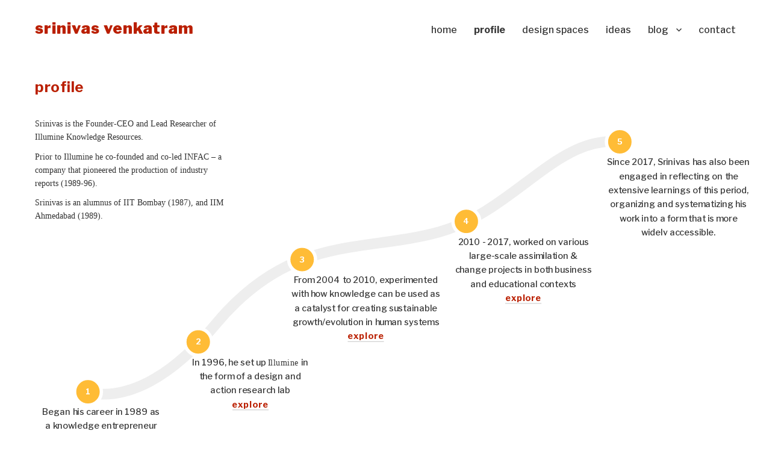

--- FILE ---
content_type: text/html; charset=UTF-8
request_url: https://srinivasv.com/bio/
body_size: 17461
content:
<!DOCTYPE html>
<html lang="en-US" class="no-js">
<head>
	<meta charset="UTF-8">
	<meta name="viewport" content="width=device-width, initial-scale=1">
	<link rel="profile" href="https://gmpg.org/xfn/11">
		<script>(function(html){html.className = html.className.replace(/\bno-js\b/,'js')})(document.documentElement);</script>
<title>profile &#8211; Srinivas Venkatram</title>
<meta name='robots' content='max-image-preview:large' />
<link rel='dns-prefetch' href='//secure.gravatar.com' />
<link rel='dns-prefetch' href='//cdnjs.cloudflare.com' />
<link rel='dns-prefetch' href='//stats.wp.com' />
<link rel='dns-prefetch' href='//fonts.googleapis.com' />
<link rel='dns-prefetch' href='//v0.wordpress.com' />
<link href='https://fonts.gstatic.com' crossorigin rel='preconnect' />
<link rel="alternate" type="application/rss+xml" title="Srinivas Venkatram &raquo; Feed" href="https://srinivasv.com/feed/" />
<link rel="alternate" type="application/rss+xml" title="Srinivas Venkatram &raquo; Comments Feed" href="https://srinivasv.com/comments/feed/" />
<script>
window._wpemojiSettings = {"baseUrl":"https:\/\/s.w.org\/images\/core\/emoji\/15.0.3\/72x72\/","ext":".png","svgUrl":"https:\/\/s.w.org\/images\/core\/emoji\/15.0.3\/svg\/","svgExt":".svg","source":{"concatemoji":"https:\/\/srinivasv.com\/wp-includes\/js\/wp-emoji-release.min.js?ver=6.5.7"}};
/*! This file is auto-generated */
!function(i,n){var o,s,e;function c(e){try{var t={supportTests:e,timestamp:(new Date).valueOf()};sessionStorage.setItem(o,JSON.stringify(t))}catch(e){}}function p(e,t,n){e.clearRect(0,0,e.canvas.width,e.canvas.height),e.fillText(t,0,0);var t=new Uint32Array(e.getImageData(0,0,e.canvas.width,e.canvas.height).data),r=(e.clearRect(0,0,e.canvas.width,e.canvas.height),e.fillText(n,0,0),new Uint32Array(e.getImageData(0,0,e.canvas.width,e.canvas.height).data));return t.every(function(e,t){return e===r[t]})}function u(e,t,n){switch(t){case"flag":return n(e,"\ud83c\udff3\ufe0f\u200d\u26a7\ufe0f","\ud83c\udff3\ufe0f\u200b\u26a7\ufe0f")?!1:!n(e,"\ud83c\uddfa\ud83c\uddf3","\ud83c\uddfa\u200b\ud83c\uddf3")&&!n(e,"\ud83c\udff4\udb40\udc67\udb40\udc62\udb40\udc65\udb40\udc6e\udb40\udc67\udb40\udc7f","\ud83c\udff4\u200b\udb40\udc67\u200b\udb40\udc62\u200b\udb40\udc65\u200b\udb40\udc6e\u200b\udb40\udc67\u200b\udb40\udc7f");case"emoji":return!n(e,"\ud83d\udc26\u200d\u2b1b","\ud83d\udc26\u200b\u2b1b")}return!1}function f(e,t,n){var r="undefined"!=typeof WorkerGlobalScope&&self instanceof WorkerGlobalScope?new OffscreenCanvas(300,150):i.createElement("canvas"),a=r.getContext("2d",{willReadFrequently:!0}),o=(a.textBaseline="top",a.font="600 32px Arial",{});return e.forEach(function(e){o[e]=t(a,e,n)}),o}function t(e){var t=i.createElement("script");t.src=e,t.defer=!0,i.head.appendChild(t)}"undefined"!=typeof Promise&&(o="wpEmojiSettingsSupports",s=["flag","emoji"],n.supports={everything:!0,everythingExceptFlag:!0},e=new Promise(function(e){i.addEventListener("DOMContentLoaded",e,{once:!0})}),new Promise(function(t){var n=function(){try{var e=JSON.parse(sessionStorage.getItem(o));if("object"==typeof e&&"number"==typeof e.timestamp&&(new Date).valueOf()<e.timestamp+604800&&"object"==typeof e.supportTests)return e.supportTests}catch(e){}return null}();if(!n){if("undefined"!=typeof Worker&&"undefined"!=typeof OffscreenCanvas&&"undefined"!=typeof URL&&URL.createObjectURL&&"undefined"!=typeof Blob)try{var e="postMessage("+f.toString()+"("+[JSON.stringify(s),u.toString(),p.toString()].join(",")+"));",r=new Blob([e],{type:"text/javascript"}),a=new Worker(URL.createObjectURL(r),{name:"wpTestEmojiSupports"});return void(a.onmessage=function(e){c(n=e.data),a.terminate(),t(n)})}catch(e){}c(n=f(s,u,p))}t(n)}).then(function(e){for(var t in e)n.supports[t]=e[t],n.supports.everything=n.supports.everything&&n.supports[t],"flag"!==t&&(n.supports.everythingExceptFlag=n.supports.everythingExceptFlag&&n.supports[t]);n.supports.everythingExceptFlag=n.supports.everythingExceptFlag&&!n.supports.flag,n.DOMReady=!1,n.readyCallback=function(){n.DOMReady=!0}}).then(function(){return e}).then(function(){var e;n.supports.everything||(n.readyCallback(),(e=n.source||{}).concatemoji?t(e.concatemoji):e.wpemoji&&e.twemoji&&(t(e.twemoji),t(e.wpemoji)))}))}((window,document),window._wpemojiSettings);
</script>
<link rel='stylesheet' id='twentysixteen-jetpack-css' href='https://srinivasv.com/wp-content/plugins/jetpack/modules/theme-tools/compat/twentysixteen.css?ver=13.3.2' media='all' />
<style id='wp-emoji-styles-inline-css'>

	img.wp-smiley, img.emoji {
		display: inline !important;
		border: none !important;
		box-shadow: none !important;
		height: 1em !important;
		width: 1em !important;
		margin: 0 0.07em !important;
		vertical-align: -0.1em !important;
		background: none !important;
		padding: 0 !important;
	}
</style>
<link rel='stylesheet' id='wp-block-library-css' href='https://srinivasv.com/wp-includes/css/dist/block-library/style.min.css?ver=6.5.7' media='all' />
<style id='wp-block-library-inline-css'>
.has-text-align-justify{text-align:justify;}
</style>
<style id='wp-block-library-theme-inline-css'>
.wp-block-audio figcaption{color:#555;font-size:13px;text-align:center}.is-dark-theme .wp-block-audio figcaption{color:#ffffffa6}.wp-block-audio{margin:0 0 1em}.wp-block-code{border:1px solid #ccc;border-radius:4px;font-family:Menlo,Consolas,monaco,monospace;padding:.8em 1em}.wp-block-embed figcaption{color:#555;font-size:13px;text-align:center}.is-dark-theme .wp-block-embed figcaption{color:#ffffffa6}.wp-block-embed{margin:0 0 1em}.blocks-gallery-caption{color:#555;font-size:13px;text-align:center}.is-dark-theme .blocks-gallery-caption{color:#ffffffa6}.wp-block-image figcaption{color:#555;font-size:13px;text-align:center}.is-dark-theme .wp-block-image figcaption{color:#ffffffa6}.wp-block-image{margin:0 0 1em}.wp-block-pullquote{border-bottom:4px solid;border-top:4px solid;color:currentColor;margin-bottom:1.75em}.wp-block-pullquote cite,.wp-block-pullquote footer,.wp-block-pullquote__citation{color:currentColor;font-size:.8125em;font-style:normal;text-transform:uppercase}.wp-block-quote{border-left:.25em solid;margin:0 0 1.75em;padding-left:1em}.wp-block-quote cite,.wp-block-quote footer{color:currentColor;font-size:.8125em;font-style:normal;position:relative}.wp-block-quote.has-text-align-right{border-left:none;border-right:.25em solid;padding-left:0;padding-right:1em}.wp-block-quote.has-text-align-center{border:none;padding-left:0}.wp-block-quote.is-large,.wp-block-quote.is-style-large,.wp-block-quote.is-style-plain{border:none}.wp-block-search .wp-block-search__label{font-weight:700}.wp-block-search__button{border:1px solid #ccc;padding:.375em .625em}:where(.wp-block-group.has-background){padding:1.25em 2.375em}.wp-block-separator.has-css-opacity{opacity:.4}.wp-block-separator{border:none;border-bottom:2px solid;margin-left:auto;margin-right:auto}.wp-block-separator.has-alpha-channel-opacity{opacity:1}.wp-block-separator:not(.is-style-wide):not(.is-style-dots){width:100px}.wp-block-separator.has-background:not(.is-style-dots){border-bottom:none;height:1px}.wp-block-separator.has-background:not(.is-style-wide):not(.is-style-dots){height:2px}.wp-block-table{margin:0 0 1em}.wp-block-table td,.wp-block-table th{word-break:normal}.wp-block-table figcaption{color:#555;font-size:13px;text-align:center}.is-dark-theme .wp-block-table figcaption{color:#ffffffa6}.wp-block-video figcaption{color:#555;font-size:13px;text-align:center}.is-dark-theme .wp-block-video figcaption{color:#ffffffa6}.wp-block-video{margin:0 0 1em}.wp-block-template-part.has-background{margin-bottom:0;margin-top:0;padding:1.25em 2.375em}
</style>
<link rel='stylesheet' id='mediaelement-css' href='https://srinivasv.com/wp-includes/js/mediaelement/mediaelementplayer-legacy.min.css?ver=4.2.17' media='all' />
<link rel='stylesheet' id='wp-mediaelement-css' href='https://srinivasv.com/wp-includes/js/mediaelement/wp-mediaelement.min.css?ver=6.5.7' media='all' />
<style id='jetpack-sharing-buttons-style-inline-css'>
.jetpack-sharing-buttons__services-list{display:flex;flex-direction:row;flex-wrap:wrap;gap:0;list-style-type:none;margin:5px;padding:0}.jetpack-sharing-buttons__services-list.has-small-icon-size{font-size:12px}.jetpack-sharing-buttons__services-list.has-normal-icon-size{font-size:16px}.jetpack-sharing-buttons__services-list.has-large-icon-size{font-size:24px}.jetpack-sharing-buttons__services-list.has-huge-icon-size{font-size:36px}@media print{.jetpack-sharing-buttons__services-list{display:none!important}}.editor-styles-wrapper .wp-block-jetpack-sharing-buttons{gap:0;padding-inline-start:0}ul.jetpack-sharing-buttons__services-list.has-background{padding:1.25em 2.375em}
</style>
<style id='classic-theme-styles-inline-css'>
/*! This file is auto-generated */
.wp-block-button__link{color:#fff;background-color:#32373c;border-radius:9999px;box-shadow:none;text-decoration:none;padding:calc(.667em + 2px) calc(1.333em + 2px);font-size:1.125em}.wp-block-file__button{background:#32373c;color:#fff;text-decoration:none}
</style>
<style id='global-styles-inline-css'>
body{--wp--preset--color--black: #000000;--wp--preset--color--cyan-bluish-gray: #abb8c3;--wp--preset--color--white: #fff;--wp--preset--color--pale-pink: #f78da7;--wp--preset--color--vivid-red: #cf2e2e;--wp--preset--color--luminous-vivid-orange: #ff6900;--wp--preset--color--luminous-vivid-amber: #fcb900;--wp--preset--color--light-green-cyan: #7bdcb5;--wp--preset--color--vivid-green-cyan: #00d084;--wp--preset--color--pale-cyan-blue: #8ed1fc;--wp--preset--color--vivid-cyan-blue: #0693e3;--wp--preset--color--vivid-purple: #9b51e0;--wp--preset--color--dark-gray: #1a1a1a;--wp--preset--color--medium-gray: #686868;--wp--preset--color--light-gray: #e5e5e5;--wp--preset--color--blue-gray: #4d545c;--wp--preset--color--bright-blue: #007acc;--wp--preset--color--light-blue: #9adffd;--wp--preset--color--dark-brown: #402b30;--wp--preset--color--medium-brown: #774e24;--wp--preset--color--dark-red: #640c1f;--wp--preset--color--bright-red: #ff675f;--wp--preset--color--yellow: #ffef8e;--wp--preset--gradient--vivid-cyan-blue-to-vivid-purple: linear-gradient(135deg,rgba(6,147,227,1) 0%,rgb(155,81,224) 100%);--wp--preset--gradient--light-green-cyan-to-vivid-green-cyan: linear-gradient(135deg,rgb(122,220,180) 0%,rgb(0,208,130) 100%);--wp--preset--gradient--luminous-vivid-amber-to-luminous-vivid-orange: linear-gradient(135deg,rgba(252,185,0,1) 0%,rgba(255,105,0,1) 100%);--wp--preset--gradient--luminous-vivid-orange-to-vivid-red: linear-gradient(135deg,rgba(255,105,0,1) 0%,rgb(207,46,46) 100%);--wp--preset--gradient--very-light-gray-to-cyan-bluish-gray: linear-gradient(135deg,rgb(238,238,238) 0%,rgb(169,184,195) 100%);--wp--preset--gradient--cool-to-warm-spectrum: linear-gradient(135deg,rgb(74,234,220) 0%,rgb(151,120,209) 20%,rgb(207,42,186) 40%,rgb(238,44,130) 60%,rgb(251,105,98) 80%,rgb(254,248,76) 100%);--wp--preset--gradient--blush-light-purple: linear-gradient(135deg,rgb(255,206,236) 0%,rgb(152,150,240) 100%);--wp--preset--gradient--blush-bordeaux: linear-gradient(135deg,rgb(254,205,165) 0%,rgb(254,45,45) 50%,rgb(107,0,62) 100%);--wp--preset--gradient--luminous-dusk: linear-gradient(135deg,rgb(255,203,112) 0%,rgb(199,81,192) 50%,rgb(65,88,208) 100%);--wp--preset--gradient--pale-ocean: linear-gradient(135deg,rgb(255,245,203) 0%,rgb(182,227,212) 50%,rgb(51,167,181) 100%);--wp--preset--gradient--electric-grass: linear-gradient(135deg,rgb(202,248,128) 0%,rgb(113,206,126) 100%);--wp--preset--gradient--midnight: linear-gradient(135deg,rgb(2,3,129) 0%,rgb(40,116,252) 100%);--wp--preset--font-size--small: 13px;--wp--preset--font-size--medium: 20px;--wp--preset--font-size--large: 36px;--wp--preset--font-size--x-large: 42px;--wp--preset--spacing--20: 0.44rem;--wp--preset--spacing--30: 0.67rem;--wp--preset--spacing--40: 1rem;--wp--preset--spacing--50: 1.5rem;--wp--preset--spacing--60: 2.25rem;--wp--preset--spacing--70: 3.38rem;--wp--preset--spacing--80: 5.06rem;--wp--preset--shadow--natural: 6px 6px 9px rgba(0, 0, 0, 0.2);--wp--preset--shadow--deep: 12px 12px 50px rgba(0, 0, 0, 0.4);--wp--preset--shadow--sharp: 6px 6px 0px rgba(0, 0, 0, 0.2);--wp--preset--shadow--outlined: 6px 6px 0px -3px rgba(255, 255, 255, 1), 6px 6px rgba(0, 0, 0, 1);--wp--preset--shadow--crisp: 6px 6px 0px rgba(0, 0, 0, 1);}:where(.is-layout-flex){gap: 0.5em;}:where(.is-layout-grid){gap: 0.5em;}body .is-layout-flex{display: flex;}body .is-layout-flex{flex-wrap: wrap;align-items: center;}body .is-layout-flex > *{margin: 0;}body .is-layout-grid{display: grid;}body .is-layout-grid > *{margin: 0;}:where(.wp-block-columns.is-layout-flex){gap: 2em;}:where(.wp-block-columns.is-layout-grid){gap: 2em;}:where(.wp-block-post-template.is-layout-flex){gap: 1.25em;}:where(.wp-block-post-template.is-layout-grid){gap: 1.25em;}.has-black-color{color: var(--wp--preset--color--black) !important;}.has-cyan-bluish-gray-color{color: var(--wp--preset--color--cyan-bluish-gray) !important;}.has-white-color{color: var(--wp--preset--color--white) !important;}.has-pale-pink-color{color: var(--wp--preset--color--pale-pink) !important;}.has-vivid-red-color{color: var(--wp--preset--color--vivid-red) !important;}.has-luminous-vivid-orange-color{color: var(--wp--preset--color--luminous-vivid-orange) !important;}.has-luminous-vivid-amber-color{color: var(--wp--preset--color--luminous-vivid-amber) !important;}.has-light-green-cyan-color{color: var(--wp--preset--color--light-green-cyan) !important;}.has-vivid-green-cyan-color{color: var(--wp--preset--color--vivid-green-cyan) !important;}.has-pale-cyan-blue-color{color: var(--wp--preset--color--pale-cyan-blue) !important;}.has-vivid-cyan-blue-color{color: var(--wp--preset--color--vivid-cyan-blue) !important;}.has-vivid-purple-color{color: var(--wp--preset--color--vivid-purple) !important;}.has-black-background-color{background-color: var(--wp--preset--color--black) !important;}.has-cyan-bluish-gray-background-color{background-color: var(--wp--preset--color--cyan-bluish-gray) !important;}.has-white-background-color{background-color: var(--wp--preset--color--white) !important;}.has-pale-pink-background-color{background-color: var(--wp--preset--color--pale-pink) !important;}.has-vivid-red-background-color{background-color: var(--wp--preset--color--vivid-red) !important;}.has-luminous-vivid-orange-background-color{background-color: var(--wp--preset--color--luminous-vivid-orange) !important;}.has-luminous-vivid-amber-background-color{background-color: var(--wp--preset--color--luminous-vivid-amber) !important;}.has-light-green-cyan-background-color{background-color: var(--wp--preset--color--light-green-cyan) !important;}.has-vivid-green-cyan-background-color{background-color: var(--wp--preset--color--vivid-green-cyan) !important;}.has-pale-cyan-blue-background-color{background-color: var(--wp--preset--color--pale-cyan-blue) !important;}.has-vivid-cyan-blue-background-color{background-color: var(--wp--preset--color--vivid-cyan-blue) !important;}.has-vivid-purple-background-color{background-color: var(--wp--preset--color--vivid-purple) !important;}.has-black-border-color{border-color: var(--wp--preset--color--black) !important;}.has-cyan-bluish-gray-border-color{border-color: var(--wp--preset--color--cyan-bluish-gray) !important;}.has-white-border-color{border-color: var(--wp--preset--color--white) !important;}.has-pale-pink-border-color{border-color: var(--wp--preset--color--pale-pink) !important;}.has-vivid-red-border-color{border-color: var(--wp--preset--color--vivid-red) !important;}.has-luminous-vivid-orange-border-color{border-color: var(--wp--preset--color--luminous-vivid-orange) !important;}.has-luminous-vivid-amber-border-color{border-color: var(--wp--preset--color--luminous-vivid-amber) !important;}.has-light-green-cyan-border-color{border-color: var(--wp--preset--color--light-green-cyan) !important;}.has-vivid-green-cyan-border-color{border-color: var(--wp--preset--color--vivid-green-cyan) !important;}.has-pale-cyan-blue-border-color{border-color: var(--wp--preset--color--pale-cyan-blue) !important;}.has-vivid-cyan-blue-border-color{border-color: var(--wp--preset--color--vivid-cyan-blue) !important;}.has-vivid-purple-border-color{border-color: var(--wp--preset--color--vivid-purple) !important;}.has-vivid-cyan-blue-to-vivid-purple-gradient-background{background: var(--wp--preset--gradient--vivid-cyan-blue-to-vivid-purple) !important;}.has-light-green-cyan-to-vivid-green-cyan-gradient-background{background: var(--wp--preset--gradient--light-green-cyan-to-vivid-green-cyan) !important;}.has-luminous-vivid-amber-to-luminous-vivid-orange-gradient-background{background: var(--wp--preset--gradient--luminous-vivid-amber-to-luminous-vivid-orange) !important;}.has-luminous-vivid-orange-to-vivid-red-gradient-background{background: var(--wp--preset--gradient--luminous-vivid-orange-to-vivid-red) !important;}.has-very-light-gray-to-cyan-bluish-gray-gradient-background{background: var(--wp--preset--gradient--very-light-gray-to-cyan-bluish-gray) !important;}.has-cool-to-warm-spectrum-gradient-background{background: var(--wp--preset--gradient--cool-to-warm-spectrum) !important;}.has-blush-light-purple-gradient-background{background: var(--wp--preset--gradient--blush-light-purple) !important;}.has-blush-bordeaux-gradient-background{background: var(--wp--preset--gradient--blush-bordeaux) !important;}.has-luminous-dusk-gradient-background{background: var(--wp--preset--gradient--luminous-dusk) !important;}.has-pale-ocean-gradient-background{background: var(--wp--preset--gradient--pale-ocean) !important;}.has-electric-grass-gradient-background{background: var(--wp--preset--gradient--electric-grass) !important;}.has-midnight-gradient-background{background: var(--wp--preset--gradient--midnight) !important;}.has-small-font-size{font-size: var(--wp--preset--font-size--small) !important;}.has-medium-font-size{font-size: var(--wp--preset--font-size--medium) !important;}.has-large-font-size{font-size: var(--wp--preset--font-size--large) !important;}.has-x-large-font-size{font-size: var(--wp--preset--font-size--x-large) !important;}
.wp-block-navigation a:where(:not(.wp-element-button)){color: inherit;}
:where(.wp-block-post-template.is-layout-flex){gap: 1.25em;}:where(.wp-block-post-template.is-layout-grid){gap: 1.25em;}
:where(.wp-block-columns.is-layout-flex){gap: 2em;}:where(.wp-block-columns.is-layout-grid){gap: 2em;}
.wp-block-pullquote{font-size: 1.5em;line-height: 1.6;}
</style>
<link rel='stylesheet' id='sbtt-style-css' href='https://srinivasv.com/wp-content/plugins/simple-back-to-top//css/sbtt-front.css?ver=6.5.7' media='all' />
<link rel='stylesheet' id='siteorigin-panels-front-css' href='https://srinivasv.com/wp-content/plugins/siteorigin-panels/css/front-flex.min.css?ver=2.29.13' media='all' />
<link crossorigin="anonymous" rel='stylesheet' id='twentysixteen-fonts-css' href='https://fonts.googleapis.com/css?family=Merriweather%3A400%2C700%2C900%2C400italic%2C700italic%2C900italic%7CMontserrat%3A400%2C700%7CInconsolata%3A400&#038;subset=latin%2Clatin-ext&#038;display=fallback' media='all' />
<link rel='stylesheet' id='genericons-css' href='https://srinivasv.com/wp-content/plugins/jetpack/_inc/genericons/genericons/genericons.css?ver=3.1' media='all' />
<link rel='stylesheet' id='twentysixteen-style-css' href='https://srinivasv.com/wp-content/themes/twentysixteenchild/style.css?ver=20201208' media='all' />
<style id='twentysixteen-style-inline-css'>

		/* Custom Link Color */
		.menu-toggle:hover,
		.menu-toggle:focus,
		a,
		.main-navigation a:hover,
		.main-navigation a:focus,
		.dropdown-toggle:hover,
		.dropdown-toggle:focus,
		.social-navigation a:hover:before,
		.social-navigation a:focus:before,
		.post-navigation a:hover .post-title,
		.post-navigation a:focus .post-title,
		.tagcloud a:hover,
		.tagcloud a:focus,
		.site-branding .site-title a:hover,
		.site-branding .site-title a:focus,
		.entry-title a:hover,
		.entry-title a:focus,
		.entry-footer a:hover,
		.entry-footer a:focus,
		.comment-metadata a:hover,
		.comment-metadata a:focus,
		.pingback .comment-edit-link:hover,
		.pingback .comment-edit-link:focus,
		.comment-reply-link,
		.comment-reply-link:hover,
		.comment-reply-link:focus,
		.required,
		.site-info a:hover,
		.site-info a:focus {
			color: #333333;
		}

		mark,
		ins,
		button:hover,
		button:focus,
		input[type="button"]:hover,
		input[type="button"]:focus,
		input[type="reset"]:hover,
		input[type="reset"]:focus,
		input[type="submit"]:hover,
		input[type="submit"]:focus,
		.pagination .prev:hover,
		.pagination .prev:focus,
		.pagination .next:hover,
		.pagination .next:focus,
		.widget_calendar tbody a,
		.page-links a:hover,
		.page-links a:focus {
			background-color: #333333;
		}

		input[type="date"]:focus,
		input[type="time"]:focus,
		input[type="datetime-local"]:focus,
		input[type="week"]:focus,
		input[type="month"]:focus,
		input[type="text"]:focus,
		input[type="email"]:focus,
		input[type="url"]:focus,
		input[type="password"]:focus,
		input[type="search"]:focus,
		input[type="tel"]:focus,
		input[type="number"]:focus,
		textarea:focus,
		.tagcloud a:hover,
		.tagcloud a:focus,
		.menu-toggle:hover,
		.menu-toggle:focus {
			border-color: #333333;
		}

		@media screen and (min-width: 56.875em) {
			.main-navigation li:hover > a,
			.main-navigation li.focus > a {
				color: #333333;
			}
		}
	

		/* Custom Main Text Color */
		body,
		blockquote cite,
		blockquote small,
		.main-navigation a,
		.menu-toggle,
		.dropdown-toggle,
		.social-navigation a,
		.post-navigation a,
		.pagination a:hover,
		.pagination a:focus,
		.widget-title a,
		.site-branding .site-title a,
		.entry-title a,
		.page-links > .page-links-title,
		.comment-author,
		.comment-reply-title small a:hover,
		.comment-reply-title small a:focus {
			color: #333333
		}

		blockquote,
		.menu-toggle.toggled-on,
		.menu-toggle.toggled-on:hover,
		.menu-toggle.toggled-on:focus,
		.post-navigation,
		.post-navigation div + div,
		.pagination,
		.widget,
		.page-header,
		.page-links a,
		.comments-title,
		.comment-reply-title {
			border-color: #333333;
		}

		button,
		button[disabled]:hover,
		button[disabled]:focus,
		input[type="button"],
		input[type="button"][disabled]:hover,
		input[type="button"][disabled]:focus,
		input[type="reset"],
		input[type="reset"][disabled]:hover,
		input[type="reset"][disabled]:focus,
		input[type="submit"],
		input[type="submit"][disabled]:hover,
		input[type="submit"][disabled]:focus,
		.menu-toggle.toggled-on,
		.menu-toggle.toggled-on:hover,
		.menu-toggle.toggled-on:focus,
		.pagination:before,
		.pagination:after,
		.pagination .prev,
		.pagination .next,
		.page-links a {
			background-color: #333333;
		}

		/* Border Color */
		fieldset,
		pre,
		abbr,
		acronym,
		table,
		th,
		td,
		input[type="date"],
		input[type="time"],
		input[type="datetime-local"],
		input[type="week"],
		input[type="month"],
		input[type="text"],
		input[type="email"],
		input[type="url"],
		input[type="password"],
		input[type="search"],
		input[type="tel"],
		input[type="number"],
		textarea,
		.main-navigation li,
		.main-navigation .primary-menu,
		.menu-toggle,
		.dropdown-toggle:after,
		.social-navigation a,
		.image-navigation,
		.comment-navigation,
		.tagcloud a,
		.entry-content,
		.entry-summary,
		.page-links a,
		.page-links > span,
		.comment-list article,
		.comment-list .pingback,
		.comment-list .trackback,
		.comment-reply-link,
		.no-comments,
		.widecolumn .mu_register .mu_alert {
			border-color: #333333; /* Fallback for IE7 and IE8 */
			border-color: rgba( 51, 51, 51, 0.2);
		}

		hr,
		code {
			background-color: #333333; /* Fallback for IE7 and IE8 */
			background-color: rgba( 51, 51, 51, 0.2);
		}

		@media screen and (min-width: 56.875em) {
			.main-navigation ul ul,
			.main-navigation ul ul li {
				border-color: rgba( 51, 51, 51, 0.2);
			}

			.main-navigation ul ul:before {
				border-top-color: rgba( 51, 51, 51, 0.2);
				border-bottom-color: rgba( 51, 51, 51, 0.2);
			}
		}
	

		/* Custom Secondary Text Color */

		/**
		 * IE8 and earlier will drop any block with CSS3 selectors.
		 * Do not combine these styles with the next block.
		 */
		body:not(.search-results) .entry-summary {
			color: #666666;
		}

		blockquote,
		.post-password-form label,
		a:hover,
		a:focus,
		a:active,
		.post-navigation .meta-nav,
		.image-navigation,
		.comment-navigation,
		.widget_recent_entries .post-date,
		.widget_rss .rss-date,
		.widget_rss cite,
		.site-description,
		.author-bio,
		.entry-footer,
		.entry-footer a,
		.sticky-post,
		.taxonomy-description,
		.entry-caption,
		.comment-metadata,
		.pingback .edit-link,
		.comment-metadata a,
		.pingback .comment-edit-link,
		.comment-form label,
		.comment-notes,
		.comment-awaiting-moderation,
		.logged-in-as,
		.form-allowed-tags,
		.site-info,
		.site-info a,
		.wp-caption .wp-caption-text,
		.gallery-caption,
		.widecolumn label,
		.widecolumn .mu_register label {
			color: #666666;
		}

		.widget_calendar tbody a:hover,
		.widget_calendar tbody a:focus {
			background-color: #666666;
		}
	
</style>
<link rel='stylesheet' id='twentysixteen-block-style-css' href='https://srinivasv.com/wp-content/themes/twentysixteen/css/blocks.css?ver=20190102' media='all' />
<!--[if lt IE 10]>
<link rel='stylesheet' id='twentysixteen-ie-css' href='https://srinivasv.com/wp-content/themes/twentysixteen/css/ie.css?ver=20170530' media='all' />
<![endif]-->
<!--[if lt IE 9]>
<link rel='stylesheet' id='twentysixteen-ie8-css' href='https://srinivasv.com/wp-content/themes/twentysixteen/css/ie8.css?ver=20170530' media='all' />
<![endif]-->
<!--[if lt IE 8]>
<link rel='stylesheet' id='twentysixteen-ie7-css' href='https://srinivasv.com/wp-content/themes/twentysixteen/css/ie7.css?ver=20170530' media='all' />
<![endif]-->
<link rel='stylesheet' id='jetpack_css-css' href='https://srinivasv.com/wp-content/plugins/jetpack/css/jetpack.css?ver=13.3.2' media='all' />
<script src="https://srinivasv.com/wp-includes/js/jquery/jquery.min.js?ver=3.7.1" id="jquery-core-js"></script>
<script src="https://srinivasv.com/wp-includes/js/jquery/jquery-migrate.min.js?ver=3.4.1" id="jquery-migrate-js"></script>
<script id="sbtt-scripts-js-extra">
var sbttback = {"sbttimg":"http:\/\/srinivasv.com\/wp-content\/plugins\/simple-back-to-top\/images\/backtotop.png"};
</script>
<script src="https://srinivasv.com/wp-content/plugins/simple-back-to-top//js/sbtt.js?ver=6.5.7" id="sbtt-scripts-js"></script>
<!--[if lt IE 9]>
<script src="https://srinivasv.com/wp-content/themes/twentysixteen/js/html5.js?ver=3.7.3" id="twentysixteen-html5-js"></script>
<![endif]-->
<link rel="https://api.w.org/" href="https://srinivasv.com/wp-json/" /><link rel="alternate" type="application/json" href="https://srinivasv.com/wp-json/wp/v2/pages/3874" /><link rel="EditURI" type="application/rsd+xml" title="RSD" href="https://srinivasv.com/xmlrpc.php?rsd" />
<meta name="generator" content="WordPress 6.5.7" />
<link rel="canonical" href="https://srinivasv.com/bio/" />
<link rel='shortlink' href='https://wp.me/P9dC8C-10u' />
<link rel="alternate" type="application/json+oembed" href="https://srinivasv.com/wp-json/oembed/1.0/embed?url=https%3A%2F%2Fsrinivasv.com%2Fbio%2F" />
<link rel="alternate" type="text/xml+oembed" href="https://srinivasv.com/wp-json/oembed/1.0/embed?url=https%3A%2F%2Fsrinivasv.com%2Fbio%2F&#038;format=xml" />
		<meta name="abstract" content="Personal website, Founder Illumine">
		<meta name="author" content="Perishable">
		<meta name="classification" content="books, essays, notes, published articles, selected, talks, Uncategorized, writings">
		<meta name="copyright" content="Copyright Srinivas Venkatram - All rights Reserved.">
		<meta name="designer" content="the WordPress team">
		<meta name="distribution" content="Global">
		<meta name="language" content="en-US">
		<meta name="publisher" content="Srinivas Venkatram">
		<meta name="rating" content="General">
		<meta name="resource-type" content="Document">
		<meta name="revisit-after" content="3">
		<meta name="subject" content="books, essays, notes, published articles, selected, talks, Uncategorized, writings">
		<meta name="template" content="Twenty Sixteen Child">
		<meta name="example" content="custom">


<!-- This site is optimized with the Schema plugin v1.7.8.3 - https://schema.press -->
<script type="application/ld+json">{"@context":"http:\/\/schema.org\/","@type":"Article","mainEntityOfPage":{"@type":"WebPage","@id":"https:\/\/srinivasv.com\/bio\/"},"url":"https:\/\/srinivasv.com\/bio\/","headline":"...","datePublished":"2017-09-20T08:15:19+00:00","dateModified":"2021-07-19T11:56:51+00:00","publisher":{"@type":"Organization","@id":"https:\/\/srinivasv.com\/#organization","name":"Srinivas Venkatram","logo":{"@type":"ImageObject","url":"","width":600,"height":60}},"description":"Srinivas is the Founder-CEO and Lead Researcher of Illumine Knowledge Resources. Prior to Illumine he co-founded and co-led INFAC – a company that pioneered the production of industry reports (1989-96). Srinivas is an alumnus of IIT Bombay (1987), and IIM Ahmedabad (1989). Modal Header A bunch of text Close","author":{"@type":"Person","name":"s1tecur8r","url":"https:\/\/srinivasv.com\/author\/s1tecur8r\/"}}</script>

	<style>img#wpstats{display:none}</style>
		<style type="text/css" media="screen">body{position:relative}#dynamic-to-top{display:none;overflow:hidden;width:auto;z-index:90;position:fixed;bottom:20px;right:20px;top:auto;left:auto;font-family:sans-serif;font-size:1em;color:#fff;text-decoration:none;padding:17px 16px;border:1px solid #000;background:#272727;-webkit-background-origin:border;-moz-background-origin:border;-icab-background-origin:border;-khtml-background-origin:border;-o-background-origin:border;background-origin:border;-webkit-background-clip:padding-box;-moz-background-clip:padding-box;-icab-background-clip:padding-box;-khtml-background-clip:padding-box;-o-background-clip:padding-box;background-clip:padding-box;-webkit-box-shadow:0 1px 3px rgba( 0, 0, 0, 0.4 ), inset 0 0 0 1px rgba( 0, 0, 0, 0.2 ), inset 0 1px 0 rgba( 255, 255, 255, .4 ), inset 0 10px 10px rgba( 255, 255, 255, .1 );-ms-box-shadow:0 1px 3px rgba( 0, 0, 0, 0.4 ), inset 0 0 0 1px rgba( 0, 0, 0, 0.2 ), inset 0 1px 0 rgba( 255, 255, 255, .4 ), inset 0 10px 10px rgba( 255, 255, 255, .1 );-moz-box-shadow:0 1px 3px rgba( 0, 0, 0, 0.4 ), inset 0 0 0 1px rgba( 0, 0, 0, 0.2 ), inset 0 1px 0 rgba( 255, 255, 255, .4 ), inset 0 10px 10px rgba( 255, 255, 255, .1 );-o-box-shadow:0 1px 3px rgba( 0, 0, 0, 0.4 ), inset 0 0 0 1px rgba( 0, 0, 0, 0.2 ), inset 0 1px 0 rgba( 255, 255, 255, .4 ), inset 0 10px 10px rgba( 255, 255, 255, .1 );-khtml-box-shadow:0 1px 3px rgba( 0, 0, 0, 0.4 ), inset 0 0 0 1px rgba( 0, 0, 0, 0.2 ), inset 0 1px 0 rgba( 255, 255, 255, .4 ), inset 0 10px 10px rgba( 255, 255, 255, .1 );-icab-box-shadow:0 1px 3px rgba( 0, 0, 0, 0.4 ), inset 0 0 0 1px rgba( 0, 0, 0, 0.2 ), inset 0 1px 0 rgba( 255, 255, 255, .4 ), inset 0 10px 10px rgba( 255, 255, 255, .1 );box-shadow:0 1px 3px rgba( 0, 0, 0, 0.4 ), inset 0 0 0 1px rgba( 0, 0, 0, 0.2 ), inset 0 1px 0 rgba( 255, 255, 255, .4 ), inset 0 10px 10px rgba( 255, 255, 255, .1 );-webkit-border-radius:30px;-moz-border-radius:30px;-icab-border-radius:30px;-khtml-border-radius:30px;border-radius:30px}#dynamic-to-top:hover{background:#4e9c9c;background:#272727 -webkit-gradient( linear, 0% 0%, 0% 100%, from( rgba( 255, 255, 255, .2 ) ), to( rgba( 0, 0, 0, 0 ) ) );background:#272727 -webkit-linear-gradient( top, rgba( 255, 255, 255, .2 ), rgba( 0, 0, 0, 0 ) );background:#272727 -khtml-linear-gradient( top, rgba( 255, 255, 255, .2 ), rgba( 0, 0, 0, 0 ) );background:#272727 -moz-linear-gradient( top, rgba( 255, 255, 255, .2 ), rgba( 0, 0, 0, 0 ) );background:#272727 -o-linear-gradient( top, rgba( 255, 255, 255, .2 ), rgba( 0, 0, 0, 0 ) );background:#272727 -ms-linear-gradient( top, rgba( 255, 255, 255, .2 ), rgba( 0, 0, 0, 0 ) );background:#272727 -icab-linear-gradient( top, rgba( 255, 255, 255, .2 ), rgba( 0, 0, 0, 0 ) );background:#272727 linear-gradient( top, rgba( 255, 255, 255, .2 ), rgba( 0, 0, 0, 0 ) );cursor:pointer}#dynamic-to-top:active{background:#272727;background:#272727 -webkit-gradient( linear, 0% 0%, 0% 100%, from( rgba( 0, 0, 0, .3 ) ), to( rgba( 0, 0, 0, 0 ) ) );background:#272727 -webkit-linear-gradient( top, rgba( 0, 0, 0, .1 ), rgba( 0, 0, 0, 0 ) );background:#272727 -moz-linear-gradient( top, rgba( 0, 0, 0, .1 ), rgba( 0, 0, 0, 0 ) );background:#272727 -khtml-linear-gradient( top, rgba( 0, 0, 0, .1 ), rgba( 0, 0, 0, 0 ) );background:#272727 -o-linear-gradient( top, rgba( 0, 0, 0, .1 ), rgba( 0, 0, 0, 0 ) );background:#272727 -ms-linear-gradient( top, rgba( 0, 0, 0, .1 ), rgba( 0, 0, 0, 0 ) );background:#272727 -icab-linear-gradient( top, rgba( 0, 0, 0, .1 ), rgba( 0, 0, 0, 0 ) );background:#272727 linear-gradient( top, rgba( 0, 0, 0, .1 ), rgba( 0, 0, 0, 0 ) )}#dynamic-to-top,#dynamic-to-top:active,#dynamic-to-top:focus,#dynamic-to-top:hover{outline:none}#dynamic-to-top span{display:block;overflow:hidden;width:14px;height:12px;background:url( https://srinivasv.com/wp-content/plugins/dynamic-to-top/css/images/up.png )no-repeat center center}</style><style id="custom-background-css">
body.custom-background { background-color: #ffffff; }
</style>
	<!-- There is no amphtml version available for this URL. -->
<!-- Jetpack Open Graph Tags -->
<meta property="og:type" content="article" />
<meta property="og:title" content="profile" />
<meta property="og:url" content="https://srinivasv.com/bio/" />
<meta property="og:description" content="Srinivas is the Founder-CEO and Lead Researcher of Illumine Knowledge Resources. Prior to Illumine he co-founded and co-led INFAC – a company that pioneered the production of industry reports (1989…" />
<meta property="article:published_time" content="2017-09-20T08:15:19+00:00" />
<meta property="article:modified_time" content="2021-07-19T11:56:51+00:00" />
<meta property="og:site_name" content="Srinivas Venkatram" />
<meta property="og:image" content="https://srinivasv.com/wp-content/uploads/2017/09/cropped-sv-home3.jpg" />
<meta property="og:image:width" content="512" />
<meta property="og:image:height" content="512" />
<meta property="og:image:alt" content="" />
<meta property="og:locale" content="en_US" />
<meta name="twitter:text:title" content="profile" />
<meta name="twitter:image" content="https://srinivasv.com/wp-content/uploads/2017/09/cropped-sv-home3-270x270.jpg" />
<meta name="twitter:card" content="summary" />

<!-- End Jetpack Open Graph Tags -->
<style media="all" id="siteorigin-panels-layouts-head">/* Layout 3874 */ #pgc-3874-0-0 { width:31.0638%;width:calc(31.0638% - ( 0.68936175381065 * 20px ) ) } #pgc-3874-0-1 { width:68.9362%;width:calc(68.9362% - ( 0.31063824618935 * 20px ) ) } #pg-3874-0 , #pl-3874 .so-panel { margin-bottom:10px } #pgc-3874-1-0 { width:100%;width:calc(100% - ( 0 * 20px ) ) } #pl-3874 .so-panel:last-of-type { margin-bottom:0px } #pg-3874-0.panel-has-style > .panel-row-style, #pg-3874-0.panel-no-style , #pg-3874-1.panel-has-style > .panel-row-style, #pg-3874-1.panel-no-style { -webkit-align-items:flex-start;align-items:flex-start } #panel-3874-0-0-0> .panel-widget-style { padding:0% 0% 0% 0%;position:absolute;width:23%;font-size:14px } #panel-3874-1-0-0> .panel-widget-style { padding:0px 0px 0px 0px;margin:-120px 0px 0px 0px;width:85vw;height:80vh;float:right } @media (max-width:768px){ #pg-3874-0.panel-no-style, #pg-3874-0.panel-has-style > .panel-row-style, #pg-3874-0 , #pg-3874-1.panel-no-style, #pg-3874-1.panel-has-style > .panel-row-style, #pg-3874-1 { -webkit-flex-direction:column;-ms-flex-direction:column;flex-direction:column } #pg-3874-0 > .panel-grid-cell , #pg-3874-0 > .panel-row-style > .panel-grid-cell , #pg-3874-1 > .panel-grid-cell , #pg-3874-1 > .panel-row-style > .panel-grid-cell { width:100%;margin-right:0 } #pgc-3874-0-0 { margin-bottom:10px } #pl-3874 .panel-grid-cell { padding:0 } #pl-3874 .panel-grid .panel-grid-cell-empty { display:none } #pl-3874 .panel-grid .panel-grid-cell-mobile-last { margin-bottom:0px } #panel-3874-0-0-0> .panel-widget-style { padding:0% 7.6923% 0% 7.6923%;width:100%;position:initial } #panel-3874-1-0-0> .panel-widget-style { padding:0px 0px 0px 0px;margin:10px 0px 0px 0px;width:100vw;height:auto }  } </style><link rel="icon" href="https://srinivasv.com/wp-content/uploads/2017/09/cropped-sv-home3-32x32.jpg" sizes="32x32" />
<link rel="icon" href="https://srinivasv.com/wp-content/uploads/2017/09/cropped-sv-home3-192x192.jpg" sizes="192x192" />
<link rel="apple-touch-icon" href="https://srinivasv.com/wp-content/uploads/2017/09/cropped-sv-home3-180x180.jpg" />
<meta name="msapplication-TileImage" content="https://srinivasv.com/wp-content/uploads/2017/09/cropped-sv-home3-270x270.jpg" />
<link rel="stylesheet" type="text/css" id="wp-custom-css" href="https://srinivasv.com/?custom-css=b808807922" /></head>

<body class="page-template-default page page-id-3874 custom-background wp-embed-responsive siteorigin-panels siteorigin-panels-before-js no-sidebar">
<div id="page" class="site">
	<div class="site-inner">
		<a class="skip-link screen-reader-text" href="#content">Skip to content</a>

		<header id="masthead" class="site-header" role="banner">
			<div class="site-header-main">
				<div class="site-branding">
					
											<p class="site-title"><a href="https://srinivasv.com/" rel="home">Srinivas Venkatram</a></p>
												<p class="site-description">Personal website, Founder Illumine</p>
									</div><!-- .site-branding -->

									<button id="menu-toggle" class="menu-toggle">Menu</button>

					<div id="site-header-menu" class="site-header-menu">
													<nav id="site-navigation" class="main-navigation" role="navigation" aria-label="Primary Menu">
								<div class="menu-top-container"><ul id="menu-top" class="primary-menu"><li id="menu-item-4728" class="menu-item menu-item-type-custom menu-item-object-custom menu-item-home menu-item-4728"><a href="https://srinivasv.com">home</a></li>
<li id="menu-item-3996" class="menu-item menu-item-type-post_type menu-item-object-page current-menu-item page_item page-item-3874 current_page_item menu-item-3996"><a href="https://srinivasv.com/bio/" aria-current="page">profile</a></li>
<li id="menu-item-3997" class="menu-item menu-item-type-post_type menu-item-object-page menu-item-3997"><a href="https://srinivasv.com/design-methods-scaling-knowledge-based-change/">design spaces</a></li>
<li id="menu-item-3998" class="menu-item menu-item-type-post_type menu-item-object-page menu-item-3998"><a href="https://srinivasv.com/explore-ideas/">ideas</a></li>
<li id="menu-item-4000" class="-no-link menu-item menu-item-type-custom menu-item-object-custom menu-item-has-children menu-item-4000"><a>blog</a>
<ul class="sub-menu">
	<li id="menu-item-4004" class="menu-item menu-item-type-custom menu-item-object-custom menu-item-4004"><a href="https://srinivasv.com/lionsroar">Reflections on the Lion&#8217;s Roar</a></li>
</ul>
</li>
<li id="menu-item-4727" class="menu-item menu-item-type-post_type menu-item-object-page menu-item-4727"><a href="https://srinivasv.com/contact/">contact</a></li>
</ul></div>							</nav><!-- .main-navigation -->
						
											</div><!-- .site-header-menu -->
							</div><!-- .site-header-main -->

					</header><!-- .site-header -->

		<div id="content" class="site-content">

<div id="primary" class="content-area">
	<main id="main" class="site-main" role="main">
		
<article id="post-3874" class="post-3874 page type-page status-publish hentry">
	<header class="entry-header">
		<h1 class="entry-title">profile</h1>	</header><!-- .entry-header -->

	
	<div class="entry-content">
		<div id="pl-3874"  class="panel-layout" ><div id="pg-3874-0"  class="panel-grid panel-no-style" ><div id="pgc-3874-0-0"  class="panel-grid-cell panel-grid-cell-mobile-last" ><div id="panel-3874-0-0-0" class="so-panel widget widget_sow-editor panel-first-child panel-last-child" data-index="0" ><div class="panel-widget-style panel-widget-style-for-3874-0-0-0" ><div
			
			class="so-widget-sow-editor so-widget-sow-editor-base"
			
		>
<div class="siteorigin-widget-tinymce textwidget">
	<p class="illumine-i">Srinivas is the Founder-CEO and Lead Researcher of Illumine Knowledge Resources.</p>
<p class="illumine-i">Prior to Illumine he co-founded and co-led INFAC – a company that pioneered the production of industry reports (1989-96).</p>
<p class="illumine-i">Srinivas is an alumnus of IIT Bombay (1987), and IIM Ahmedabad (1989).</p>
</div>
</div></div></div></div><div id="pgc-3874-0-1"  class="panel-grid-cell panel-grid-cell-empty" ></div></div><div id="pg-3874-1"  class="panel-grid panel-no-style" ><div id="pgc-3874-1-0"  class="panel-grid-cell" ><div id="panel-3874-1-0-0" class="so-panel widget widget_text panel-first-child panel-last-child" data-index="1" ><div class="panel-widget-style panel-widget-style-for-3874-1-0-0" >			<div class="textwidget"><div id="journey-menu" class="desktop"></div>
<div id="journey-menu-mobile" class="mobile"></div>
  <!-- Modal Structure -->
  <div id="mile-details" class="modal modal-fixed-footer">
    <div class="modal-content">
      <h4 id="mile-details-title">Modal Header</h4>
      <div id="mile-details-content">A bunch of text</div>
    </div>
    <div class="modal-footer">
      <a href="#!" class="modal-action modal-close waves-effect waves-green btn-flat ">Close</a>
    </div>
  </div>

<script>
    let svgVersion = "http://www.w3.org/2000/svg";
    let allFo = [];
    let mileClass = ["one","two","three","four","five"];
    let mileTimes = [0,250, 400, 600, 800];
    
    var svg = document.createElementNS(svgVersion, "svg");
    svg.setAttribute('viewBox', '0 0 1150 500');
    svg.setAttributeNS("http://www.w3.org/2000/xmlns/", "xmlns:xlink", "http://www.w3.org/1999/xlink");
    document.getElementById("journey-menu").appendChild(svg);

    var mobileMenu = document.createElement("div");
    mobileMenu.className = "journey-menu-container";
    document.getElementById("journey-menu-mobile").appendChild(mobileMenu);

    let milestones = [{
        x:120.458,
        y:394.451,
        textClass:"f-ct",
        textWidth: 180,
        textOriginX: -70,
        textOriginY: 20,
        title:"1989 - 1996",
        brief:"Began his career in 1989 as a knowledge entrepreneur<br /><span class='explore'>explore</span>",
        details:"<p>During this phase, he was engaged with the systematic collection, collation, and organization of knowledge, besides development and delivery of knowledge products.</p><p>His experiences in this phase led him to the conclusion that while all can potentially access knowledge, only those who assimilate knowledge will be able to leverage the full value of the knowledge in their lives and work. (In short assimilation is the bridge between knowledge and its value to mankind).</p>",
    },{
        x:285,
        y:320,
        textClass:"f-ct",
        textWidth: 175,
        textOriginX: -10,
        textOriginY: 20,
        title:"1996 - 2004",
        brief:"In 1996, he set up <span class='illumine-i'>Illumine</span> in the form of a design and action research lab<br /><span class='explore'>explore</span>",
        details:"<p>From 1996-2004, focused on three kinds of interrelated problems </p><ul><li>One, how to close the learning-doing (or knowing-doing) gap in people? Can assimilation be the answer? </li><li>Two, how to help people assimilate knowledge and skills so that they are able to develop the capacity to dynamically engage with real world challenges.</li><li>Three, how the science of assimilation can help the education process move from 'rote-learning' to a process of personality development? </li></ul><p>During this period Srinivas developed his theories in the light of real-world experiences, which, in turn, led to a widening of his study of knowledge - beyond objective knowledge (data, information, concepts, etc.), to subjective knowledge (identities, mental-models, etc.)</p>",
    },{
        x:440,
        y:197,
        textWidth: 230,
        textOriginX: -20,
        textOriginY: 20,
        title:"2004 - 2010",
        brief:"From 2004 to 2010, experimented with how knowledge can be used as a catalyst for creating sustainable growth/evolution in human systems<br /><span class='explore'>explore</span>",
        details:"<ul><li>Carried out envisioning exercises in more than 25-30 different contexts. These envisioning exercises were for corporates, industrial groups, industry associations, government agencies, and educational institutions - all with the goal of envisioning a sustainable future.</li><li>The topics have ranged from innovation, creating a culture of contribution, combining competition with collaboration, build organizational purpose, citizenship in context, etc.</li>",
        textClass:"f-ct"
    },{
        x:685,
        y:140,
        textClass:"f-ct",
        textWidth: 210,
        textOriginX: -20,
        textOriginY: 20,
        title:"2010 - 2017",
        brief:"2010 - 2017, worked on various large-scale assimilation & change projects in both business and educational contexts<br /><span class='explore'>explore</span>",
        details:"<ul><li>Designed and led several Precision Knowledge Interventions which are focused on bringing about large shifts in identities, human engagements, deep-rooted mental models etc. in several contexts including businesses, university students, school students, etc.</li><li>Worked on building enlightened business models in domains such as banking, financial services, and retailing. </li><li>Also led the development - along with his colleagues at <span class='illumine-i'>Illumine</span> - of formalized practices in the area of precision cognitive change at scale.<p>These practices include <ul><li>cognitive ethnography and mapping (the practice of mapping and modeling cognitive change and evolution, and building and measuring community specific ideals),</li><li>learning architecture (the practice of architecting models for deep discovery learning that enable mindset change to take place)</li><li>engagement architecture (the practice of enabling engagement in the workplace or in task-spaces so that mindset change is sustained/ enabled)</li><li>knowledge intervention development (the practice of bringing about measurable and specific state shifts through systematic interventions)</li></ul></p></li></ul>",
    },{
        x:914.021,
        y:21.147,
        textClass:"f-ct",
        textWidth: 215,
        textOriginX: -20,
        textOriginY: 20,
        title:"2017 - ",
        brief:"Since 2017, Srinivas has also been engaged in reflecting on the extensive learnings of this period, organizing and systematizing his work into a form that is more widely accessible.",
        details:"<p>Since 2017, Srinivas has also been engaged in reflecting on the extensive learnings of this period, organizing and systematizing his work into a form that is more widely accessible.</p>",
    }];
    
    let pathOne = document.createElementNS(svgVersion,"path");
    pathOne.setAttribute('d','M120.458,394.451C120.458,394.451,199.264,427.898,311.693,292.8S532.5,187.09,644.876,155.672C757.251,124.253,819.682,11.147,914.021,21.147');
    pathOne.setAttribute('class','path');
    pathOne.setAttribute('stroke-linejoin','round');
    svg.appendChild(pathOne);

    milestones.forEach((m,i)=>{
        let ptGroup = document.createElementNS(svgVersion,"g");
        ptGroup.setAttribute("class",mileClass[i]);

        let mile = document.createElementNS(svgVersion, "circle");
            mile.setAttribute("cx",m.x);
            mile.setAttribute("cy",m.y);
            mile.setAttribute("r",20);
            mile.setAttribute("class","mile"+(i===milestones.length - 1?" last":""));
            ptGroup.appendChild(mile);
        
        let hexNumber = document.createElementNS(svgVersion, "foreignObject");
            hexNumber.setAttribute("x", m.x - 20/2);
            hexNumber.setAttribute("y", m.y - 20/2);
            hexNumber.setAttribute("width", 20);
            hexNumber.setAttribute("height", 20);
            let hexNumDiv = document.createElement("div");
            hexNumDiv.className = "hexNameDiv";
            hexNumDiv.innerHTML = (i + 1);
            hexNumber.appendChild(hexNumDiv);
/*
            hexNumber.addEventListener("mouseover",(ev)=>{
                hoverState(i, hexagon, menuItem, g, svg, ev);
            });

            hexNumber.addEventListener("mouseout",(ev)=>{
                mouseOutState(i, hexagon, menuItem, g, svg, ev);
            });

            hexNumber.addEventListener("click", (ev)=>{
                h.onClick();
            });
  */      
        ptGroup.appendChild(hexNumber);


        let fo = document.createElementNS(svgVersion, "foreignObject");
            fo.setAttribute("x", m.x+m.textOriginX);
            fo.setAttribute("y", m.y+m.textOriginY);
            fo.setAttribute("width", m.textWidth);
            fo.setAttribute("height", 120);
            let textCntr = document.createElement("div");
            textCntr.className = 'rb'+(m.textClass?(" "+m.textClass):"")+(i===milestones.length - 1?" last":"");
            textCntr.innerHTML = m.brief||"nothing yet";
            textCntr.setAttribute("xmlns", "http://www.w3.org/1999/xhtml");
            fo.appendChild(textCntr);
            ptGroup.appendChild(fo);
            allFo.push(fo);

        svg.appendChild(ptGroup);

        ptGroup.addEventListener("click", (ev)=>{
            if(i<milestones.length - 1){
                document.getElementById("mile-details-title").innerHTML = "<div class='modal-title-id'>"+(i+1)+"</div>"+m.title;
                document.getElementById("mile-details-content").innerHTML = m.details;
                jQuery('#mile-details').modal('open');
            }
        });


        let mobileMenuItem = document.createElement("div");
        mobileMenu.appendChild(mobileMenuItem);
        mobileMenuItem.className = "mobileMenuItem";

        let number = document.createElement("div");
        mobileMenuItem.appendChild(number);
        number.className = "mobileMenuItemNumber";
        number.innerHTML = (i + 1);

        let mobileMenuItemText = document.createElement("div");
        mobileMenuItemText.className = "mobileMenuItemText";
        mobileMenuItem.appendChild(mobileMenuItemText);
        mobileMenuItemText.innerHTML = m.brief;

        mobileMenuItem.addEventListener("click", (ev)=>{
            if(i<milestones.length - 1){
                document.getElementById("mile-details-title").innerHTML = "<div class='modal-title-id'>"+(i+1)+"</div>"+m.title;
                document.getElementById("mile-details-content").innerHTML = m.details;
                jQuery('#mile-details').modal('open');
            }
        });

    });


jQuery(document).ready(function(){
    // the "href" attribute of the modal trigger must specify the modal ID that wants to be triggered
  jQuery('.modal').modal({
      dismissible: true, // Modal can be dismissed by clicking outside of the modal
      opacity: .5, // Opacity of modal background
      inDuration: 300, // Transition in duration
      outDuration: 200, // Transition out duration
      startingTop: '4%', // Starting top style attribute
      endingTop: '10%', // Ending top style attribute
      ready: function(modal, trigger) { // Callback for Modal open. Modal and trigger parameters available.
        console.log("model is opened");
        //console.log(modal, trigger);
      },
      complete: function() { console.log("modal is close") } // Callback for Modal close
    }
  );
});
</script>
</div>
		</div></div></div></div></div>	</div><!-- .entry-content -->

	
</article><!-- #post-## -->

	</main><!-- .site-main -->

	
</div><!-- .content-area -->



		</div><!-- .site-content -->

		<footer id="colophon" class="site-footer" role="contentinfo">
							<nav class="main-navigation" role="navigation" aria-label="Footer Primary Menu">
					<div class="menu-top-container"><ul id="menu-top-1" class="primary-menu"><li class="menu-item menu-item-type-custom menu-item-object-custom menu-item-home menu-item-4728"><a href="https://srinivasv.com">home</a></li>
<li class="menu-item menu-item-type-post_type menu-item-object-page current-menu-item page_item page-item-3874 current_page_item menu-item-3996"><a href="https://srinivasv.com/bio/" aria-current="page">profile</a></li>
<li class="menu-item menu-item-type-post_type menu-item-object-page menu-item-3997"><a href="https://srinivasv.com/design-methods-scaling-knowledge-based-change/">design spaces</a></li>
<li class="menu-item menu-item-type-post_type menu-item-object-page menu-item-3998"><a href="https://srinivasv.com/explore-ideas/">ideas</a></li>
<li class="-no-link menu-item menu-item-type-custom menu-item-object-custom menu-item-has-children menu-item-4000"><a>blog</a>
<ul class="sub-menu">
	<li class="menu-item menu-item-type-custom menu-item-object-custom menu-item-4004"><a href="https://srinivasv.com/lionsroar">Reflections on the Lion&#8217;s Roar</a></li>
</ul>
</li>
<li class="menu-item menu-item-type-post_type menu-item-object-page menu-item-4727"><a href="https://srinivasv.com/contact/">contact</a></li>
</ul></div>				</nav><!-- .main-navigation -->
			
			
			<div class="site-footer-info">
								<span class="site-footer">	&copy; 2024; Srinivas Venkatram</span>
			</div><!-- .site-info -->
		</footer><!-- .site-footer -->
	</div><!-- .site-inner -->
</div><!-- .site -->

<script src="https://cdnjs.cloudflare.com/ajax/libs/materialize/0.100.2/js/materialize.min.js?ver=20120206" id="materiallize.js-js"></script>
<script src="https://srinivasv.com/wp-content/themes/twentysixteen/js/skip-link-focus-fix.js?ver=20170530" id="twentysixteen-skip-link-focus-fix-js"></script>
<script id="twentysixteen-script-js-extra">
var screenReaderText = {"expand":"expand child menu","collapse":"collapse child menu"};
</script>
<script src="https://srinivasv.com/wp-content/themes/twentysixteen/js/functions.js?ver=20181217" id="twentysixteen-script-js"></script>
<script src="https://srinivasv.com/wp-content/plugins/page-links-to/dist/new-tab.js?ver=3.3.4" id="page-links-to-js"></script>
<script src="https://srinivasv.com/wp-content/plugins/dynamic-to-top/js/libs/jquery.easing.js?ver=1.3" id="jquery-easing-js"></script>
<script id="dynamic-to-top-js-extra">
var mv_dynamic_to_top = {"text":"0","version":"0","min":"200","speed":"1000","easing":"easeInOutExpo","margin":"20"};
</script>
<script src="https://srinivasv.com/wp-content/plugins/dynamic-to-top/js/dynamic.to.top.min.js?ver=3.5" id="dynamic-to-top-js"></script>
<script src="https://stats.wp.com/e-202604.js" id="jetpack-stats-js" data-wp-strategy="defer"></script>
<script id="jetpack-stats-js-after">
_stq = window._stq || [];
_stq.push([ "view", JSON.parse("{\"v\":\"ext\",\"blog\":\"136231894\",\"post\":\"3874\",\"tz\":\"0\",\"srv\":\"srinivasv.com\",\"j\":\"1:13.3.2\"}") ]);
_stq.push([ "clickTrackerInit", "136231894", "3874" ]);
</script>
<script>document.body.className = document.body.className.replace("siteorigin-panels-before-js","");</script></body>
</html>


--- FILE ---
content_type: text/css
request_url: https://srinivasv.com/wp-content/themes/twentysixteenchild/style.css?ver=20201208
body_size: 2354
content:
/*

 Theme Name:   Twenty Sixteen Child

 Theme URI: https://wordpress.org/themes/twentysixteen/

 Author: the WordPress team

 Author URI: https://wordpress.org/

 Description: Twenty Sixteen is a modernized take on an ever-popular WordPress layout — the horizontal masthead with an optional right sidebar that works perfectly for blogs and websites. It has custom color options with beautiful default color schemes, a harmonious fluid grid using a mobile-first approach, and impeccable polish in every detail. Twenty Sixteen will make your WordPress look beautiful everywhere.

 Version: 1.3

 Template:  twentysixteen

*/


@import url("../twentysixteen/style.css");
@import url('https://fonts.googleapis.com/css?family=Libre+Franklin:500,600,700,900');

/*

You can add your own CSS here.

*/

@media screen and (min-width: 56.875em)	{

.site-header {
    padding: 0em 4.5455% 1em 4.5455%;
}


.page-id-625 .content-area {
	width: 96% !important;
}


.page-id-3656 .site-header
{	
	position: fixed;
    display: block;
    background-color: #fff;

    width: 100%;
    z-index: 1;
	min-height: 100px;
}

.page-id-3656 .widget-title:before {
content:"";
display:block;
height: 135px;
margin: -135px 0 0; /* negative fixed header height */
visibility: hidden;

}

.page-id-3656 .site-header-menu {
    display: block;
    -webkit-flex: 0 1 auto;
    -ms-flex: 0 1 auto;
    right: 75px;
    flex: 0 1 auto;
    background-color: white;
    position: fixed;
}

.page-id-3656 .site-content {
    padding: 0 4.5455%;
    padding-top: 130px;
}


#post-3696 .entry-title{
	display:none;
}

.page-id-3656 .sidebar {
	position: fixed;
	width: 23%;
}
.page-id-3656 .site-title {
	position: fixed;

}

.page-id-3656 .site-branding{
	margin-bottom: calc(1.75em + 67.5px) !important;
}

.content-area {
    float: right;
	margin-right: 4%;
    width: 60%;

}

.sidebar {
    float: left;
    margin-left: 0;
    padding: 0;
    width: 23%;
}

body:not(.search-results) article:not(.type-page) .entry-content {
    float: right;
    width: 100.42857144%;
}

 .entry-footer {
	display: none;
}
}


 .entry-footer {
	display: none;
}
p.desc {
	font-size: 14px;
}

.site-title {
	font-family: Libre Franklin;
	font-weight: 900;
	text-transform: lowercase;
	letter-spacing: 1px;
	font-size: 34px;
}

.entry-title {
	color: #ba1f00;
	font-size: 24px !important;
	letter-spacing: 0.5px;
    font-weight: 700 !important;
	font-family: Libre Franklin;
	line-height: 1.5 !important;
}

.site-title a{
	color: #ba1f00 !important;
}

h2 {
	color: #ba1f00;
	font-size: 24px !important;
	letter-spacing: 0.5px;
    font-weight: 700 !important;
}

h3 {
	font-size: 16px  !important;
	letter-spacing: 0.5px;
    font-weight: 700 !important;
}

.entry-content a {
	box-shadow: 0 1px 0 0 #bbbbbb;
}

.entry-content h2 a{
	box-shadow: none !important;
}

h1,
h2,
h3,
h4,
h5,
h6 {
	font-family: Libre Franklin;
}

.title-desc {
	font-weight: 500!important;
    color: #888;
    text-transform: uppercase;
    font-size: 15px;
	margin-left: 130px;
	margin-right: 10px
}

.bio-link {
	font-weight: 700!important;
    color: #000;
	box-shadow: 0 1px 0 0 #bbb;
    font-size: 16px;
}

.bio-link a {
	font-weight: 700!important;
    color: #000;
	box-shadow: 0 1px 0 0 #bbb;
    font-size: 16px;
}

.widget {
    border-top: 0 !important; 
	color: #333 !important;
    font-family: Libre Franklin, sans-serif !important;
	font-weight: 500;
	padding-top: 0.5em;
}

.illumine::before {
	content: "explore illumine";
}

.widget a{

	color: #333 !important;
    font-family: Libre Franklin, sans-serif !important;
	font-weight: 600;
	box-shadow: 0 1px 0 0 #bbb;
	letter-spacing: 0.3px;
	line-height: 1.5;
	
}



#pl-5 .widget a {
    color: #333 !important;
    font-family: Libre Franklin, sans-serif !important;
    font-weight: 600;
    box-shadow: 0 0px 0 0 #bbb;
    letter-spacing: 0.3px;
    line-height: 1.5;
}

.widget-title h2{
    color: #555 !important;
    font-family: Libre Franklin, sans-serif !important;
    margin: 0 0 0.6em;
    letter-spacing: 0.01em;
    text-transform: uppercase;
    font-size: 15px !important;
    font-weight: 500 !important;
    margin-bottom: 1.2em !important;
}



@media screen and (min-width: 44.375em)
{
.site {
    margin: 0px;
}
}

.widget-title{
    color: #555 !important;
    font-family: Libre Franklin, sans-serif !important;
    margin: 0 0 0.6em;
    letter-spacing: 0.01em;
    text-transform: uppercase;
    font-size: 15px !important;
    font-weight: 500 !important;
    margin-bottom: 1.2em !important;
}



#categories-2 .widget-title {
	display:none;
	margin-top:-20px;
}


#categories-2 {
    margin-top: -45px;
}

.widget ul, .menu .widget ul {
    list-style: none;
	margin: 0 0 1.75em 0em;
    padding: 0;
}


.widget ul li, .menu .widget ul li{
    list-style: none;
	margin: 0 0 0.75em 0em;
    padding: 0;
	font-size:14px;
    margin: 0 0 1em 0em;
    padding: 0 0 5px 0;
    border-bottom: 0px solid #ccc;
}

#pl-5 .widget ul li{
    list-style: none;
	margin: 0 0 0.75em 0em;
    padding: 0;
	font-size:14px;
    margin: 0 0 1em 0em;
    padding: 0 0 5px 0;
    border-bottom: 1px solid #ccc;
}


.widget ul li a{
	font-weight: 600;
	font-size:14px;
	color: #333;
}

.site-name {
	width: 100%;
    float: left;
    display: block;
    font-size: 34px;
    font-family: Libre Franklin;
    font-weight: 900 !important;
    text-transform: lowercase !important;
    line-height: 105% !important;
    color: #ba1f00 !important;
    display: block;
    padding-left: 0px;
    padding-top: 0px;
    min-width: 270px;
	clear: both;
margin-bottom: 10px;
}


.site-name::before {

    background-image: url('https://srinivasv.com/wp-content/uploads/2017/09/sv-home3.jpg');
    background-size: 110px;
    background-position: bottom left;
    background-color: #f2f2f2;
    display: inline-block;
    width: 110px;
    height: 110px;
    padding-right: 20px;
    padding-top: 60px;
    margin: 0px 18px -66px 0px;
    content: "";
    border-radius: 50% !important;
    border: 0px solid #ddd;
}



.site-title {
	font-size: 26px;
	padding-top:3px;
}




.site-description {
    display: none;
}


#hex-menu svg{
    background-color: transparent;
    margin: 10px;
    padding:0px;
}
.hexagon-pulsed{
    transform-origin: center;
    animation: pulse-me 0.28s linear 1 forwards;
}
.f-rt{
    text-align: right;
}

.f-ct{
    text-align: center;
}

.f-text {
    border-bottom: 1px solid #bcbcbc; 
    padding-bottom: 5px;    
    font-size: 11px;
    line-height: 1.5;
    letter-spacing: 0.2px;
    font-weight: 600;
    animation-duration: 0.28s;
cursor: pointer;
}

@keyframes pulse-me {
    0% {
        fill: #ffbc36;
    }
    50% {
    }
    70% {
    }
    100% {
        fill: #ba1f00;
        stroke-width: 2;
    }
}

.text-pulsed{
    color: #ba1f00;
    border-bottom-color: #fff;
}

#hex-menu-cntr{
 margin-top: -60px;
}
#hex-menu-cntr svg{
    margin: 0px 120px 0px 0px;
}
.hexagon{
    cursor: pointer;
}
.menuItem{
    border-bottom: 1px solid #bcbcbc; 
    margin: 15px 0px 15px 0px;
    padding-bottom: 15px;
    font-size: 14px;
    font-weight: 600;
    animation-duration: 0.28s;
    line-height: 1.5;
    cursor: pointer;
	display: flex;
justify-content: space-between;
}

.menuItem.text-pulsed,.menuItem.selected{
    color: #ba1f00;
}


.panel-widget-style-for-5-0-0-3 .custom-html-widget{
display: flex;
flex-direction: row;
justify-content: flex-end;
align-items: flex-end;
margin-bottom: 0px !important;
}


body:not(.custom-background-image):before, body:not(.custom-background-image):after{
height:0px !important;
}

p {
    margin: 0 0 0.75em !important;
}

strong {
	display: block;
	    clear: both;
}

.entry-summary p {
	font-size: 13px;
	
}

 .entry-content ul, .entry-content ol {
    margin: -0.5em 0 0.75em 1.25em;
}

#pl-3656 .entry-title {
    
    font-size: 16px !important;
    letter-spacing: 0.5px;
    font-weight: 500 !important;
    font-family: Libre Franklin;
	margin-bottom: 5px;
	box-shadow: none;
}

*:focus {outline: 0;}

#pl-3656 h1.entry-title{
	    display: none !important;
}

#pl-3656 h3.widget-title {
margin-bottom: 1.5em !important;
    font-size: 24px !important;
    letter-spacing: 0.5px;
    font-weight: 700 !important;
	text-transform: none !important;
	border-top: 0px solid #ccc;
	padding-top: 0px;
	margin-top: 0px;
	color: #ba1f00 !important;
}

.single .entry-summary {
	display: none;
}

.entry-content a:hover {
	color: #ba1f00 !important;
}

.widget a:hover, .widget a:active {
	color: #ba1f00 !important;
}



.cta-title {
	margin-bottom: 2.5em;
	font-size:13px;
	
}

.menu-item a:hover{
	color: #ba1f00 !important;
}

.cta-title a {
	color: #ba1f00;
}

.cta-title a:hover {
	color: #ba1f00 !important;
}

.entry-content h3 {
	font-size: 18px !important;
	text-transform: uppercase;
	padding-top: 45px;
	font-weight: 700;
	font-family: Merriweather, Georgia, serif;


}

.entry-content h4 {
	font-size: 16px !important;
	text-transform: none;
	font-family: Libre Franklin;
	letter-spacing: 0.2px;
	font-weight: 700;
}

#menu-top {
	font-family: Libre Franklin;
}

@media screen and (min-width: 75em)
{
body:not(.search-results) .entry-header + .entry-summary {
    margin-top: 0.4em !important;
	margin-bottom: -5px;
}

}

#tag_cloud-2 .widget-title {
	display:none;

}

#text-2 {
	margin-bottom: 0px;
}

.home #hex-menu-mobile svg{
margin: 10px 120px 0px 10px;
}

.widget ul li a:hover, #pl-5 .widget a:hover { 
    color: #ba1f00 !important;
}

.widget ul li a:active, #pl-5 .widget a:active {
  color: #ba1f00 !important;
}

.hexNameDiv {
    display: flex;
    justify-content: center;
    align-items: center;
    font-weight: bold;
    color: #fff;
font-size: 0.9em;
    width: 100%;
    height: 100%;
}

.hex-id {
	flex: 1;
}

.hex-text{
	width : calc(100% - 40px)
}

.single .entry-title h1{
	line-height: 1.5 !important ;
}

.site-footer-info {
    color: #686868;
    font-size: 13px;
    font-size: 0.8125rem;
    line-height: 1.6153846154;
    width: 100%;
    display: flex;
    flex-direction: column;
    align-items: flex-end;
font-family: Libre Franklin;
}

.menu-toggle{
	margin: 0px;
}

.post-3656 h1.entry-title {
	color: #333 !important;	
	font-size: 15px !important;
	margin-bottom: 0px;
	display: none;
}

ul.sub-menu li{
    font-size: 14px !important;
}

body:not(.search-results) .entry-header + .entry-summary{
	margin-top: 0.4em;
}


.illumine-i {
	font-family: Verdana;

}

.sidebar .current-menu-item > a { 
    color: #ba1f00 !important;
}



body:not(.search-results) .entry-summary {
    color: #686868;
    font-size: 19px;
    font-size: 1.1875rem;
    line-height: 1.4736842105;
    margin-bottom: 0;
}

.mobile-nav-title {
	margin-top: 18px;
	margin-bottom: -5px;
}

--- FILE ---
content_type: text/css;charset=UTF-8
request_url: https://srinivasv.com/?custom-css=b808807922
body_size: 2220
content:
.post-5 .entry-header, .post-thumbnail{
display: none;
}

.home .site-header {
	display: none;
}

.home .site-footer {
	display: none;
}

.home .entry-content h3 {  padding-top: 16px;}

.no-sidebar .entry-header, .no-sidebar .entry-content  {
	margin-left: 0px;
	margin-right: 0px;
}

.post-4981 h3.widget-title {
	text-transform: none;
	font-weight: 700 !important;
	letter-spacing:0px;
	padding-top: 0px;
	font-size: 1rem !important;
	margin-bottom: 6px !important;
}

.widget a.link{
padding-bottom:16px !important;
box-shadow: 0 0px 0 0 #bbb !important;
color: #ba1f00 !important;
font-weight: 700;
	line-height: 120% !important;
}

.post-4981 h1.entry-title {
	color: #444;
	padding-top:50px;
	padding-bottom:20px;
}

/*Modal CSS*/
.modal {
  -webkit-box-shadow: 0 8px 10px 1px rgba(0, 0, 0, 0.14), 0 3px 14px 2px rgba(0, 0, 0, 0.12), 0 5px 5px -3px rgba(0, 0, 0, 0.3);
          box-shadow: 0 8px 10px 1px rgba(0, 0, 0, 0.14), 0 3px 14px 2px rgba(0, 0, 0, 0.12), 0 5px 5px -3px rgba(0, 0, 0, 0.3);
}



.modal {
  display: none;
  position: fixed;
  left: 0;
  right: 0;
  background-color: #fff;
  padding: 0;
  max-height: 70%;
  width: 40%;
  margin: auto;
  overflow-y: auto;
  border-radius: 2px;
  will-change: top, opacity;
}


.modal-close{
	height: auto !important;
font-size: 1.2em !important;
}

@media only screen and (max-width: 992px) {
  .modal {
    width: 94%;
  }

.modal.modal-fixed-footer .modal-content {
    padding: 12px;
  }
}

.modal h1, .modal h2, .modal h3, .modal h4 {
  margin-top: 0;
}

.modal .modal-content {
  padding: 40px;
}

.modal .modal-close {
  cursor: pointer;
}

.modal .modal-footer {
  border-radius: 0 0 2px 2px;
  background-color: #fafafa;
  padding: 4px 6px;
  height: 56px;
  width: 100%;
  text-align: right;
display: flex;
    align-items: center;
    justify-content: flex-end;
}

.modal .modal-footer .btn, .modal .modal-footer .btn-large, .modal .modal-footer .btn-flat {
  margin: 6px 0;
}

.modal-overlay {
  position: fixed;
  z-index: 999;
  top: -25%;
  left: 0;
  bottom: 0;
  right: 0;
  height: 125%;
  width: 100%;
  background: #000;
  display: none;
  will-change: opacity;
}

.modal.modal-fixed-footer {
  padding: 0;
  height: 70%;
}

.modal.modal-fixed-footer .modal-content {
  position: absolute;
  height: calc(100% - 56px);
  max-height: 100%;
  width: 100%;
  overflow-y: auto;
}

.modal.modal-fixed-footer .modal-footer {
  border-top: 1px solid rgba(0, 0, 0, 0.1);
  position: absolute;
  bottom: 0;
}

.modal.bottom-sheet {
  top: auto;
  bottom: -100%;
  margin: 0;
  width: 100%;
  max-height: 45%;
  border-radius: 0;
  will-change: bottom, opacity;
}

.btn-flat {
font-size: 0.8em;  
border: none;
  border-radius: 2px;
  display: inline-block;
  height: 36px;
  line-height: 36px;
  padding: 0 2rem;
  text-transform: uppercase;
  vertical-align: middle;
  -webkit-tap-highlight-color: transparent;
}
.modal-footer a{
	box-shadow: none !important;
}
/*End of Modal CSS*/

/*Start of journey map*/
#journey-menu .path {
    fill: none;
    stroke: #eeeeee;
    stroke-width: 16px;
    stroke-linejoin: round;
}

#journey-menu .mile {
    fill: #ffbc36;
    stroke-width: 5px;
    stroke: #fff;
	cursor: pointer;
}

#journey-menu .mile.last{
	cursor: initial;
	color: #000;
}
/*End of journey map*/
.page-id-3874 .entry-content{
	margin: 0px;
}

.page-id-3874 .site-main{
	margin-bottom: 0px;
}

.page-id-3874 .entry-header{
	margin: 0px !important;
}

#colophon{
	margin-bottom: 5px;
	padding-bottom: 2px;
}

.explore{
font-weight: 700;
border-bottom: 1px solid #cccccc !important;
color: #ba1f00;
}

@media screen and (min-width: 56.875em){
	.mobile {
		display: none;
	}

	.modal-content {
		font-size: 15px !important;
	}

	#panel-3874-0-0-0{
		font-size: 15px;
	}
.page-id-3874{
	overflow-y: scroll;
}
}

@media screen and (min-width: 769px)and (max-width: 1300px){
	.mobile{
		display: none !important;
	}
	.ipad, .desktop{
		display: block !important;
	}

	#panel-3874-1-0-0> .panel-widget-style{
		margin: 0px;
	}

#panel-3874-0-0-0> .panel-widget-style{
	width: 28%;
}
#panel-5-0-0-2> .panel-widget-style, #panel-5-0-0-3> .panel-widget-style {
	padding-right: 40px;
}

#panel-5-0-0-1> .panel-widget-style{
	padding-right: 300px;
}
#pg-5-0> .panel-row-style{
	padding: 0px 20px;
}

#panel-5-0-1-0> .panel-widget-style{
	padding-right: 20px;
    padding-left: 30px;
}
#pgc-5-0-2{width: 14.8485%;}
#pg-5-1> .panel-row-style{
	margin-top: 10px;
}
#panel-3874-1-0-0> .panel-widget-style{
	width: 110%;
	height: auto;
	margin-right:-6%;
}
	
}
	@media screen and (max-width: 56.874em){

.post-4981 h1.entry-title {
    color: #444;
    padding-top: 20px;
    padding-bottom: 20px;
    margin: 0px 25px;
}		
		
		.post-4981 h3.widget-title {
	text-transform: none;
	font-weight: 700 !important;
	letter-spacing:0px;
	padding-top: 0px;
	font-size: 1.25rem !important;
	margin-bottom: 6px !important;
			line-height: 140%;
}
		
#pg-4981-0, #pg-4981-1, #pg-4981-2, #pg-4981-3 {
    margin-bottom: 10px;
}		

.-no-link .dropdown-toggle,.-no-link  .dropdown-toggle:after{
	width: 100%;
    display: flex;
    flex-direction: row-reverse;
}

.-no-link .dropdown-toggle:after{
	border-left: 0px !important;
}
	.desktop {
		display: none;
	}

	.site-name::before {
		display: table-cell;
	}

	.home .title-desc{
		margin-left: 0px;
	}

	.-pp .entry-summary, .-pp .entry-header{
		margin-top: 0px;
		margin-bottom: 0px;
		margin-left: 0px;
		margin-right: 0px;
	}

	body:not(.search-results) .entry-header + .entry-summary{
		margin-top: 0px;
	}

	body:not(.search-results) .entry-summary{
		margin-bottom: 0px;
	}

	.post-3874 .entry-header {
		padding: 0px 7.6923%;
	}

	#mile-details-content{
		font-size: 14px;
	}
	.modal-close {
    	font-size: 1em !important;
	}
	.modal-content{
		padding: 18px !important;
	}
}

.mobileMenuItem{
	padding: 0.84375em 7.6923%;
    border-top: 1px solid #d1d1d1;
    position: relative;
	display: flex;
    flex-direction: column;
}

.mobileMenuItemNumber{
	width: 40px;
	height: 40px;
	border-radius: 50%;
	background-color: #ffbc36;
	color: #fff;
	font-weight: 700;
	display: flex;
	justify-content: center;
	align-items: center;
	margin-bottom: 16px
}

.mobileMenuItemText{
	margin-bottom: 16px
}

#mile-details-title{
	margin: 16px 0px 32px;
    text-align: center;
}

.widget #mile-details-content ul{
	list-style: initial;
}
.widget #mile-details-content ul li{
	list-style: initial;
}

.modal-title-id {
    width: 50px;
    height: 50px;
    display: flex;
    justify-content: center;
    align-items: center;
    border-radius: 50%;
    background-color: #ffbc36;
    margin: auto;
    position: relative;
    border: 6px solid #fff;
margin-bottom: 16px;
color: #fff;
}

.modal-title-id:before {
    width: 100px;
    border-bottom: 8px solid #666;
    content: "";
    height: 0px;
    position: absolute;
	top: 15px;
    left: -30px;
    z-index: -1;
}
.rb{
	text-align: center;
    cursor: pointer;
}

.rb.last{
    cursor: initial;
}

@media screen and (min-width: 600px)and (max-width: 768px){
	#hex-menu.desktop{
		display: block
	}
	#hex-menu-mobile.mobile{
		display: none!important;
	}

	#hex-menu-cntr svg{
		margin-right: 350px;
	}
.entry-content{
		margin-right: 8% !important;
	}
.post-3874 .entry-content{
		margin-right: 0px !important;
}

.sidebar{
		padding-right: 8% !important;
	}
}

.widget-title.mobile-nav-title {
	margin-top: 24px !important;
	margin-bottom: 0px !important;
}

h4{
	line-height: 1.4 !important;
}

.post-navigation {
	display:none;
}